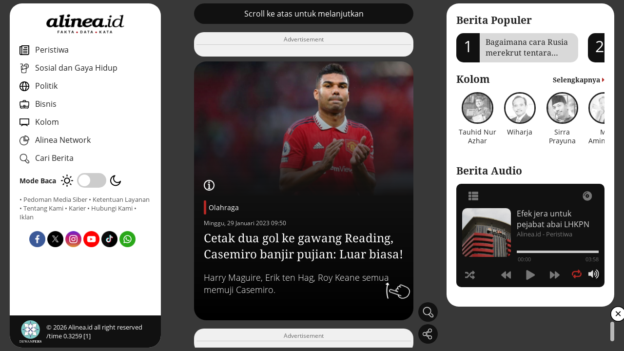

--- FILE ---
content_type: text/html; charset=UTF-8
request_url: https://www.alinea.id/olahraga/cetak-dua-gol-ke-gawang-reading-casemiro-banjir-pujian-luar-biasa-b2hK29KaN
body_size: 75322
content:
<!DOCTYPE html>
<html lang="id">

<head>
  <meta charset="UTF-8">
  <meta name="viewport" content="width=device-width, initial-scale=1.0">
  <meta http-equiv="Content-Type" content="text/html; charset=utf-8" />
  <title>Cetak dua gol ke gawang Reading, Casemiro banjir pujian: Luar biasa!</title>
  <meta name="author" content="Alinea" />
  <meta name="description" content="Harry Maguire, Erik ten Hag, Roy Keane semua memuji Casemiro. " />
  <meta name="keywords" content="Fakta, Data, Kata, Alinea" />
  <meta name="robots" content="index,follow"/>
  <meta name="googlebot" content="index,follow"/>
  <meta name="googlebot-news" content="index,follow" />
  <meta name="google-site-verification" content="A8U6Au2Sw8AJbKpWwZt8ltEdtGQnnobcdjsEQmttmts" />
  <meta name="format-detection" content="telephone=no" />
  <meta name="thumbnail" content="https://www.alinea.id/assets/img/share.png" />
  <link rel="icon" href="https://www.alinea.id/assets/img/favicon.ico" type="image/x-icon">

  <link rel="shortcut icon" href="https://www.alinea.id/assets/img/favicon.ico" type="image/x-icon">
  <meta property="og:image" content="https://www.alinea.id/assets/img/favicon.ico">
  <link rel="apple-touch-icon" sizes="180x180" href="https://www.alinea.id/assets/img/favicon.ico">


  <!-- CANONICAL -->
  <link rel="canonical" href="https://www.alinea.id/olahraga/cetak-dua-gol-ke-gawang-reading-casemiro-banjir-pujian-luar-biasa-b2hK29KaN" />
  <!-- RSS & FEED -->
  <link rel="alternate" title="Berita Alinea.id Rss Feed" href="https://www.alinea.id/rss" type="application/rss+xml" />
    <!-- AMP -->
    <link rel="amphtml" href="https://www.alinea.id/amp/olahraga/cetak-dua-gol-ke-gawang-reading-casemiro-banjir-pujian-luar-biasa-b2hK29KaN" />
  
  <!-- FACEBOOK -->
  <meta property="fb:pages" content="1624817954226397" />
  <meta property="fb:app_id" content="1487263541341671" />
  <meta property="og:type" content="article" />
  <meta property="og:url" content="https://www.alinea.id/olahraga/cetak-dua-gol-ke-gawang-reading-casemiro-banjir-pujian-luar-biasa-b2hK29KaN" />
  <meta property="og:title" content="Cetak dua gol ke gawang Reading, Casemiro banjir pujian: Luar biasa!" />
  <meta property="og:image" content="https://static.alinea.id/2023/01/29/167493/cetak-dua-gol-ke-gawang-reading-casemiro-banjir-pujian-luar-biasa-qI61QhlmZ7.jpg" />
  <meta property="og:site_name" content="https://www.alinea.id" />
  <meta property="og:description" content="Harry Maguire, Erik ten Hag, Roy Keane semua memuji Casemiro. " />
  <meta property="article:author" content="https://www.facebook.com/alineadotid" />
  <meta property="article:publisher" content="https://www.facebook.com/alineadotid" />
  <meta property="og:image:width" content="600">
  <meta property="og:image:height" content="315">
  <!-- TWITTER-->
  <meta name="twitter:card" content="summary_large_image" />
  <meta name="twitter:site" content="@alineaid" />
  <meta name="twitter:creator" content="@alineaid">
  <meta name="twitter:title" content="Cetak dua gol ke gawang Reading, Casemiro banjir pujian: Luar biasa!" />
  <meta name="twitter:description" content="Harry Maguire, Erik ten Hag, Roy Keane semua memuji Casemiro. " />
  <meta name="twitter:image:src" content="https://static.alinea.id/2023/01/29/167493/cetak-dua-gol-ke-gawang-reading-casemiro-banjir-pujian-luar-biasa-qI61QhlmZ7.jpg" />
  <link rel="stylesheet" href="https://www.alinea.id/assets/plugin/swiperjs/swiper-bundle.min.css" /> 
  <!-- Right Player  -->
  <link rel="stylesheet" href="https://www.alinea.id/assets/audio-player/css/perfect-scrollbar.css" media="all">
  <link rel="stylesheet" href="https://www.alinea.id/assets/audio-player/css/_global.css" media="all">
  <link rel="stylesheet" href="https://www.alinea.id/assets/audio-player/css/art-narrow.css" media="all">
  <link rel="stylesheet" href="https://www.alinea.id/assets/css/app.css?v=001-a" />

  <script type="application/ld+json">
  {
      "@context": "https://schema.org",
      "@type": "Organization", 
      "name": "Alinea ID",
      "alternateName": "alinea",
      "description": "Fakta, Data, Kata",
      "url": "https://www.alinea.id",
      "image": {
          "@type": "ImageObject",
          "url": "https://www.alinea.id/assets/img/share.png",
          "width": 600,
          "height": 315
        },
      "logo": {
              "@type": "ImageObject",
              "url": "https://www.alinea.id/assets/img/logo.png",
              "width": 394,
              "height": 106
      },
      "address": {
          "@type": "PostalAddress",
          "addressLocality": "Jakarta, Indonesia",
          "streetAddress": "Gedung Office Citadel Unit G Jl. Dewi Sartika No.3, RT.11/RW.7, Cililitan Kec. Kramat Jati, Kota Jakarta Timur 13640 Indonesia"
      },
      "email": "hi@alinea.id",
      "telephone": "+6221 7193701",
      "sameAs": [
          "https://www.facebook.com/AlineadotID",
          "https://twitter.com/AlineadotID",
          "https://instagram.com/AlineadotID",
          "https://www.youtube.com/channel/UCaF55vCkmll2wOOv6Q62BGg"
      ]
  }
  </script>
  <script type="application/ld+json">  
  {
      "@context":"http://schema.org",
      "@type":"WebSite",
      "url":"https://www.alinea.id",
      "potentialAction":{
          "@type":"SearchAction",
          "target":"https://www.alinea.id/search?q={search_term_string}",
          "query-input":"required name=search_term_string"
      }
  }
  </script>

  <!-- Google Tag Manager -->
  <script>(function(w,d,s,l,i){w[l]=w[l]||[];w[l].push({'gtm.start':
  new Date().getTime(),event:'gtm.js'});var f=d.getElementsByTagName(s)[0],
  j=d.createElement(s),dl=l!='dataLayer'?'&l='+l:'';j.async=true;j.src=
  'https://www.googletagmanager.com/gtm.js?id='+i+dl;f.parentNode.insertBefore(j,f);
  })(window,document,'script','dataLayer','GTM-TJJZVRK');</script>
  <!-- End Google Tag Manager -->

  <!-- NOTIF -->
  <link rel="manifest" href="https://www.alinea.id/manifest.json" />   
  <script src="https://cdn.onesignal.com/sdks/OneSignalSDK.js" async></script>
  <script>
      var OneSignal = window.OneSignal || [];
      OneSignal.push(["init", {
      appId: "eb61d41a-1672-43d9-a352-a4daec55a271", 
      autoRegister: false,
      notifyButton: {
      enable: false 
      },
      promptOptions: {
      actionMessage: "Dapatkan Info terbaru dengan aktifkan notifikasi Alinea.id",
      acceptButtonText: "Ya",
      cancelButtonText: "Lain Kali"
      },
      welcomeNotification: {
      "title": "Alinea.id",
      "message": "Terima kasih sudah mengaktifkan notifikasi",
      }
      }]);
          OneSignal.push(function() {
          OneSignal.showHttpPrompt();
      });
  </script>
  <script async src='https://propsid.b-cdn.net/gpt/alinea.js' ></script>

</head>


<body class="">
  
<!-- Google Tag Manager (noscript) -->
<noscript><iframe src="https://www.googletagmanager.com/ns.html?id=GTM-TJJZVRK" height="0" width="0" style="display:none;visibility:hidden"></iframe></noscript>
<!-- End Google Tag Manager (noscript) -->

<div class="webcontainer">
    
    <section class="sideleft">
    <div class="sidewrap">
    <div class="navclose">
      <img src="https://www.alinea.id/assets/img/icon-close-white.png" alt="close icon">
    </div>
      <div class="navmenu">
        <div class="logo"><a href="https://www.alinea.id"><img src="https://www.alinea.id/assets/img/logo.png" alt="logo"></a></div>
        <div class="navmenu__body">
          <nav class="nav">
            <ul>
              
              <li>
                <a href="https://www.alinea.id/peristiwa"><img src="https://www.alinea.id/assets/img/icon-nav-peristiwa.png" alt="kanal peristiwa" class="navicon"> <span>Peristiwa</span></a>          
              </li>

              <li>
                <a href="https://www.alinea.id/gaya-hidup"><img src="https://www.alinea.id/assets/img/icon-nav-sosial.png" alt="kanal sosial gaya hidup" class="navicon"> <span>Sosial dan Gaya Hidup</span></a>          
              </li>

              <li>
                <a href="https://www.alinea.id/politik"><img src="https://www.alinea.id/assets/img/icon-nav-politik.png" alt="kanal politik" class="navicon"> <span>Politik</span></a>          
              </li>

              <li>
                <a href="https://www.alinea.id/bisnis"><img src="https://www.alinea.id/assets/img/icon-nav--ekonomi.png" alt="kanal bisnis" class="navicon"> <span>Bisnis </span></a>          
              </li>

              <li>
                <a href="https://www.alinea.id/kolom"><img src="https://www.alinea.id/assets/img/icon-nav-kolom.png" alt="kanal kolom" class="navicon"> <span>Kolom</span></a>          
              </li>

              <li class="networks-link">
                <a><img src="https://www.alinea.id/assets/img/icon-nav-network.png" alt="jejaring alinea" class="navicon"> <span>Alinea Network</span></a>          
                <div class="networks">
                  <ul>
                    <li><a href="https://tek.id" target="_blank"><img src="https://www.alinea.id/assets/img/network-tek.id.png" alt="tek.id"></a></li>
                    <li><a href="https://jurnaljabar.id" target="_blank"><img src="https://www.alinea.id/assets/img/network-jurnal-jabar.png" alt="jurnaljabar.id"></a></li>
                    <li><a href="https://jatimpos.id" target="_blank"><img src="https://www.alinea.id/assets/img/network-jatimpos.png" alt="jatimpos.id"></a></li>
                    <li><a href="https://posjateng.id" target="_blank"><img src="https://www.alinea.id/assets/img/network-posjateng.png" alt="posjateng.id"></a></li>
                  </ul>
                </div>
              </li>

              <li class="js-cari">
                <a><img src="https://www.alinea.id/assets/img/icon-cari.png" alt="icon pencarian" class="navicon"> <span>Cari Berita</span></a>          
              </li>


            </ul>


          </nav>

          <div class="mode">
            <span>Mode Baca</span>
            <div class="mode__switch">
              <!-- day  -->
              <span class="mode__day"><img src="https://www.alinea.id/assets/img/mode-day.png" alt="mode"></span> 
              <!-- switch  -->
              <div class="checkbox-switch">
                <input type="checkbox" id="switch">
                <label for="switch"></label>
              </div>
              <!-- night  -->
              <span class="mode__night"><img src="https://www.alinea.id/assets/img/mode-night.png" alt="mode"></span>            
              
            </div>
          </div>

          <div class="footlink">
            <a href="https://www.alinea.id/mediasiber">• Pedoman Media Siber</a>
            <a href="https://www.alinea.id/ketentuanlayanan">• Ketentuan Layanan</a>
            <a href="https://www.alinea.id/about">• Tentang Kami</a>
            <a href="https://www.alinea.id/karir">• Karier</a>
            <a href="https://www.alinea.id/contact">• Hubungi Kami</a>
            <a href="https://ads.alinea.id">• Iklan</a>
          </div>
          
          <div class="sosmedlist">
            <ul>
              <li><a href="https://www.facebook.com/alineadotid" target="_blank"><img src="https://www.alinea.id/assets/img/icon-sosmed-fb.png" alt="fb"><span style="display:none">Facebook</span></a></li>
              <li><a href="https://x.com/alineadotid" target="_blank"><img src="https://www.alinea.id/assets/img/icon-sosmed-x.png" alt="fb"><span style="display:none">X</span></a></li>
              <li><a href="https://www.instagram.com/alineadotid/" target="_blank"><img src="https://www.alinea.id/assets/img/icon-sosmed-ig.png" alt="fb"><span style="display:none">Instagram</span></a></li>
              <li><a href="https://www.youtube.com/@alineaid" target="_blank"><img src="https://www.alinea.id/assets/img/icon-sosmed-yt.png" alt="fb"><span style="display:none">Youtube</span></a></li>
              <li><a href="https://www.tiktok.com/@alineadotid?lang=id-ID" target="_blank"><img src="https://www.alinea.id/assets/img/icon-sosmed-tt.png" alt="fb"><span style="display:none">Tiktok</span></a></li>
              <li><a href="https://whatsapp.com/channel/0029VaiIX5hEquiN0Y45m23p" target="_blank"><img src="https://www.alinea.id/assets/img/icon-sosmed-wa.png" alt="fb"><span style="display:none">WA Channel</span></a></li>
            </ul>
          </div>

        </div>
      
      
        <footer>
          <div class="logodewan"><img src="https://www.alinea.id/assets/img/logo-dewanpers.png" alt="dewan pers"></div>
                    <div class="copyright">&copy; <span id="tahunini"></span> Alinea.id all right reserved /time 0.3259 [1]</div>
        </footer>

      </div>
    </div>
  </section>

<div class="caripop">
  <form action="https://www.alinea.id/search" method="get">
  <div class="caripop__overlay"></div>
  <div class="caripop__content">
    <div class="cariform">
      <div class="cariform__input"><input type="text" placeholder="Cari Berita / Artikel" name="q"></div>
      <div class="cariform__button"><button type="submit"><img src="https://www.alinea.id/assets/img/icon-cari.png" alt="img"></button></div>
      <div class="cariform__close"><img src="https://www.alinea.id/assets/img/icon-close-white.png" alt="close icon"></div>
    </div>
  </div>
  </form>
</div>
    
    <main class="maincontent longcontent">
    <div id="hap-wrapper"></div>
    <div class="maincontent__inner">
        <!-- ==== Card config ==== -->
        <div class="static">
            <div class="static__inner">

                <!-- Scroll Untuk Lanjut Label-->
                <div class="swiper-slide section-autoheight">
                    <div class="xswiper xswiper-fullwidth">
                    <div class="xswiper__content">
                        <div class="btn-black">Scroll ke atas untuk melanjutkan</div> 
                    </div>
                    </div>
                </div>

                <div class="swiper-slide section-ads " id="adsdetail1" style="border-radius:20px;">
                    <div class="xswiper__content">
                        <div class="xswiper--bg">
                            <div class="ads-v2">
                            <!-- image ads here  -->
                            </div>
                        </div>
                    </div>
                </div>


        
                                    
                    
                                            <div class="xswiper xswiper--detail ">
    <div class="xswiper__content">
        <a class="xswiper__pic">
                    <div class="xswiper__picwrap">
                <img src="https://www.alinea.id/assets/img/template/card/card2.png" srcset="https://static.alinea.id//2023/01/29/167493/cetak-dua-gol-ke-gawang-reading-casemiro-banjir-pujian-luar-biasa-LPw5TZthsa.jpg" loading="lazy" alt="Casemiro. Foto: Ist" />
            </div>
        </a>
        <div class="xswiper__text">
            
            <div class="detailcaption">
                <div class="detailcaption__icon"><img src="https://www.alinea.id/assets/img/icon-caption.png" alt="icon caption"></div>
                <div class="detailcaption__text">
                <span>Casemiro. Foto: Ist</span>
                </div>
            </div> 
            
            <div class="ornamen">
                <div class="orn1"></div>
                <div class="orn2"></div>
                <div class="orn3"></div>
                <div class="orn4"></div>
                <div class="orn5"></div>
            </div>

            <div class="kategori">
                <a href="https://www.alinea.id/olahraga">Olahraga</a> 
                <div class="frontdate">Minggu, 29 Januari 2023 09:50</div>
            </div>
            <a class="xswiper__info">
                <h1 class="xswiper__title">Cetak dua gol ke gawang Reading, Casemiro banjir pujian: Luar biasa!</h1>
            </a>
            <div class="xswiper__summary">
                Harry Maguire, Erik ten Hag, Roy Keane semua memuji Casemiro. 
            </div>
        </div>
        <div class="floaticon floaticon--swipevz floaticon--detail">
            <img src="https://www.alinea.id/assets/img/icon-swipe-up.png" alt="swipe">
        </div>
        <div class="xswiper__icon">
       
        </div>
    </div>
</div>                    
                    <div class="swiper-slide section-ads" id="adsdetail2" style="border-radius:20px;">
                        <div class="xswiper__content">
                            <div class="xswiper--bg">
                                <div class="ads-v2">
                                <!-- image ads here  -->
                                </div>
                            </div>
                        </div>
                    </div>

                    
                    <div class="static__slide xswiper--bg ">
                        <p>Casemiro mencetak dua gol untuk Manchester United dalam kemenangan 3-1 mereka atas Reading di Piala FA. Kontribusi gelandang bertahan Brasil itu pun mendapat pujian dari Harry Maguire.</p>

<p>Kapten Manchester United Harry Maguire itu memuji rekan setimnya Casemiro setelah gelandang itu mencetak dua gol dalam kemenangan 3-1 atas Reading di putaran keempat Piala FA pada Sabtu.</p>

<p>Setelah babak pertama tanpa gol di Old Trafford, Casemiro mencetak dua gol dalam waktu tiga menit setelah turun minum untuk membuat tim asuhan Erik ten Hag memegang kendali.</p>

<p>Gelandang Brasil lainnya, Fred, menambahkan gol ketiga tidak lama setelah itu dan Amadou Mbengue meraih apa yang ternyata hanya menjadi hiburan bagi Reading.&quot;</p>

<p>&quot;Dia adalah pemain yang fenomenal, dia telah menjalani sepanjang karirnya. Anda tidak bisa memenangkan apa yang dia menangkan tanpa menjadi pemain top.&quot;</p>

<p>&quot;Dia meningkatkan tim, dia meningkatkan moral, dia meningkatkan kinerja dan senang memilikinya.&quot;</p>

<p>Casemiro bergabung dengan United dari Real Madrid pada 2022, di mana dia memenangkan lima gelar Liga Champions, pada bulan Agustus dan dengan cepat menjadi favorit penggemar di Old Trafford.</p>

<p>Pelatih Manchester United Erik ten Hag juga mengakui Casemiro telah membuat dampak yang lebih besar untuk Manchester United dari yang dia harapkan, terutama di lini serang, setelah pemain Brasil itu mencetak dua gol itu.</p>

<p>&quot;Ya. Kami tahu dia pemain hebat dan lini tengah di Real Madrid, dengan Kroos dan Modric, itu hebat. Dia mampu melakukan itu [mencetak gol]. Kami melihatnya sebagai bagian dari serangan dan dia menikmatinya juga, kapan dia bisa masuk. Yang saya suka adalah sepak bola dinamis dengan variasi, dengan banyak pergantian posisi jadi kami harus membuat lawan berpikir agar kami bisa memanfaatkannya. Casemiro luar biasa. Di depan lini belakang , selalu mengambil posisi yang baik, keluar masuk posisi. Dan dia bisa menangani bola, dia bisa memberikan umpan yang tepat. Jadi, dia bisa mempercepat permainan dan jika perlu, dia bisa mencetak gol,&quot; katanya.</p>

<p>Legenda MU yang kini menjadi pundit sepak bola, Roy Keane ikut memuji Casemiro.&nbsp;</p>

<p>Roy Keane menggambarkan Casemiro sebagai &quot;rekrutan besar&quot; untuk Manchester United .</p>

<p>Gelandang itu diskors karena kekalahan United di Arsenal di Liga Premier Minggu lalu, tetapi kembali tampil dengan gaya dengan gol kedua dan ketiganya untuk klub dan penampilan serba bisa yang luar biasa.</p>

<p>Ketika dia digantikan dengan 17 menit tersisa, dia menerima tepuk tangan meriah dari pendukung United. Keane mengatakan pemain berusia 30 tahun itu memiliki &quot;kepribadian&quot; dan &quot;kehadiran&quot; yang dibutuhkan untuk menjadi pemimpin bagi The Reds di lini tengah.</p>

<p>&quot;Dia adalah rekrutan besar,&quot; kata Keane kepada ITV. Selama beberapa tahun terakhir untuk Man Utd, terutama di lini tengah, mereka kekurangan pemain berkualitas dengan kepribadian yang besar, seorang pria dengan sedikit kehadiran.</p>

<p>&quot;Dia pemain berkualitas tinggi. Kami melihatnya minggu demi minggu. Dia memengaruhi permainan.&quot;</p>


                        <div class="adsdetail3" id="adsdetail3">
                            <!-- ads here  -->
                        </div>

                    </div>

                    

                    <div class="static__slide">
                        <div class="artikelend">
    <div class="artikelend__body">
        <div class="written__reporter">
                <div class="reporter">
            <div class="reporter__left">
            <div class="reporter__pic">
                <img src="https://static.alinea.id/author/fitra-iskandar-5y6LHWDLry.jpg" alt="img">
            </div>
            <div class="reporter__text">
                <div class="reporter__nama">Fitra Iskandar</div>
                                                      <div class="reporter__position">Reporter</div>
                                              </div>
            </div>
            <div class="reporter__right">
            <a class="reporter__more" href="https://www.alinea.id/me/fitra-iskandar">Artikel lainnya</a>
            </div>
        </div>
            
         
        </div>
        <div class="written__editor">
        <div class="reporter">
            <div class="reporter__left">
            <div class="reporter__pic">
                <img src="https://static.alinea.id/author/fitra-iskandar-5y6LHWDLry.jpg" alt="img">
            </div>
            <div class="reporter__text">
                <div class="reporter__nama">Fitra Iskandar</div>
                                  <div class="reporter__position">Editor</div>
                            </div>
            </div>
            <div class="reporter__right">
            <a class="reporter__more" href="https://www.alinea.id/me/fitra-iskandar">Artikel lainya</a>
            </div>
        </div>
        </div>
    </div>
</div>                    </div>

                    <div class="swiper-slide section-ads" id="adsdetail4" style="border-radius:20px;">
                        <div class="xswiper__content">
                            <div class="xswiper--bg">
                                <div class="ads-v2">
                                <!-- image ads here  -->
                                </div>
                            </div>
                        </div>
                    </div>

                    <div class="static__slide">
                        <div class="tag">
    <h2 class="section-title">Tag Terkait</h2>
    <div class="tag__row">
                    <a href="https://www.alinea.id/tag/liga-inggris" class="tag__col">
            <h3>#Liga Inggris</h3>
            </a>
                    <a href="https://www.alinea.id/tag/manchester-united" class="tag__col">
            <h3>#Manchester United</h3>
            </a>
                    <a href="https://www.alinea.id/tag/piala-fa" class="tag__col">
            <h3>#Piala FA</h3>
            </a>
                    <a href="https://www.alinea.id/tag/casemiro" class="tag__col">
            <h3>#Casemiro </h3>
            </a>
            </div>
</div>                    </div>



                    <div class="static__slide bg-yellow">
                        <div class="followsosmed">
  <div class="followsosmed__desc">
    <p><strong>Untuk informasi menarik lainnya,</strong><br/> <i>follow</i> akun media sosial Alinea.id</p>
  </div>

  <div class="sosmedlist">
    <ul>
      <li><a href="https://www.facebook.com/alineadotid" target="_blank"><img src="https://www.alinea.id/assets/img/icon-sosmed-fb.png" alt="fb"><span style="display:none">Facebook</span></a></li>
      <li><a href="https://x.com/alineadotid" target="_blank"><img src="https://www.alinea.id/assets/img/icon-sosmed-x.png" alt="fb"><span style="display:none">X</span></a></li>
      <li><a href="https://www.instagram.com/alineadotid/" target="_blank"><img src="https://www.alinea.id/assets/img/icon-sosmed-ig.png" alt="fb"><span style="display:none">Instagram</span></a></li>
      <li><a href="https://www.youtube.com/@alineaid" target="_blank"><img src="https://www.alinea.id/assets/img/icon-sosmed-yt.png" alt="fb"><span style="display:none">Youtube</span></a></li>
      <li><a href="https://www.tiktok.com/@alineadotid?lang=id-ID" target="_blank"><img src="https://www.alinea.id/assets/img/icon-sosmed-tt.png" alt="fb"><span style="display:none">Tiktok</span></a></li>
      <li><a href="https://whatsapp.com/channel/0029VaiIX5hEquiN0Y45m23p" target="_blank"><img src="https://www.alinea.id/assets/img/icon-sosmed-wa.png" alt="fb"><span style="display:none">WA Channel</span></a></li>
    </ul>
  </div>

  
</div>                    </div>


                    <div class="swiper-slide section-ads" id="adsdetail5" style="border-radius:20px;">
                        <div class="xswiper__content">
                            <div class="xswiper--bg">
                                <div class="ads-v2">
                                <!-- image ads here  -->
                                </div>
                            </div>
                        </div>
                    </div>
                    

                                        <div class="static__slide">
                        <div class="terkait">
  <h2 class="section-title">Berita Terkait</h2>
  <div class="terkait__row">
                <div class="box1">
        <div class="box1__img">
          <a href="https://www.alinea.id/peristiwa/bintang-liverpool-diogo-jota-meninggal-dunia-b2nqK9RNH">
            <img src="https://static.alinea.id//2025/07/03/digo-jota-46fBu.jpg" alt="img">
          </a>
        </div>
        <div class="box1__title">
          <div class="frontdate">
            <a class="colormain" href="https://www.alinea.id/peristiwa">Peristiwa</a> - 
            Kamis, 03 Juli 2025 17:15
          </div>
          <a href="https://www.alinea.id/peristiwa/bintang-liverpool-diogo-jota-meninggal-dunia-b2nqK9RNH">
            <h3>Di balik tragedi Diogo Jota: Cinta, karier gemilang, dan kepergian mendadak</h3>
          </a>
        </div>
      </div>
                      <div class="box1">
        <div class="box1__img">
          <a href="https://www.alinea.id/gaya-hidup/amorim-siap-pergi-dari-manchester-united-b2nnM9RAB">
            <img src="https://static.alinea.id//2025/05/22/ruben-amorim-ftm3i.jpg" alt="img">
          </a>
        </div>
        <div class="box1__title">
          <div class="frontdate">
            <a class="colormain" href="https://www.alinea.id/gaya-hidup">Sosial dan Gaya Hidup</a> - 
            Kamis, 22 Mei 2025 10:13
          </div>
          <a href="https://www.alinea.id/gaya-hidup/amorim-siap-pergi-dari-manchester-united-b2nnM9RAB">
            <h3>Kalah dari Spurs di final Liga Europa, Amorim siap pergi dari MU</h3>
          </a>
        </div>
      </div>
                      <div class="box1">
        <div class="box1__img">
          <a href="https://www.alinea.id/gaya-hidup/guardiola-ancam-hengkang-dari-manchester-city-b2nnL9RA1">
            <img src="https://static.alinea.id//2023/11/25/186891/sikap-guardiola-di-tengah-kemungkinan-city-terdegradasi-dipertanyakan-VAAxXuZr79.jpg" alt="img">
          </a>
        </div>
        <div class="box1__title">
          <div class="frontdate">
            <a class="colormain" href="https://www.alinea.id/gaya-hidup">Sosial dan Gaya Hidup</a> - 
            Rabu, 21 Mei 2025 18:52
          </div>
          <a href="https://www.alinea.id/gaya-hidup/guardiola-ancam-hengkang-dari-manchester-city-b2nnL9RA1">
            <h3>Guardiola ancam hengkang jika Manchester City tak kurangi jumlah pemain</h3>
          </a>
        </div>
      </div>
                      <div class="box1">
        <div class="box1__img">
          <a href="https://www.alinea.id/peristiwa/vardy-cetak-gol-ke-200-di-laga-terakhirnya-b2nnJ9R8C">
            <img src="https://static.alinea.id//2025/05/19/jamie-vardy-H2qzb.jpg" alt="img">
          </a>
        </div>
        <div class="box1__title">
          <div class="frontdate">
            <a class="colormain" href="https://www.alinea.id/peristiwa">Peristiwa</a> - 
            Senin, 19 Mei 2025 09:23
          </div>
          <a href="https://www.alinea.id/peristiwa/vardy-cetak-gol-ke-200-di-laga-terakhirnya-b2nnJ9R8C">
            <h3>Perpisahan indah dengan Leicester City, Vardy cetak gol ke-200 di laga terakhirnya</h3>
          </a>
        </div>
      </div>
            </div>
</div>                    </div>
                    
                     
                
            </div>
            <!-- Add Pagination -->
                        <div class="sharethis">
                <div class="sharethis__inner">
                    <div class="sharethis__overlay"></div>
                    <div class="sharethis__wrap">
                        <div class="sharethis__top">Bagikan : </div>
                        <div class="sharethis__close">&times;</div>
                        <div class="sharethis__bottom">
                            <div class="sosmedlist">
                                <ul>
                                                                    <li class="share_fb" data-id="167493" data-url="https://www.alinea.id/olahraga/cetak-dua-gol-ke-gawang-reading-casemiro-banjir-pujian-luar-biasa-b2hK29KaN" data-title="Cetak dua gol ke gawang Reading, Casemiro banjir pujian: Luar biasa!" ><img src="https://www.alinea.id/assets/img/icon-sosmed-fb.png" alt="fb"><span style="display:none">Facebook</span></li>
                                    <li class="share_xx" data-id="167493" data-url="https://www.alinea.id/olahraga/cetak-dua-gol-ke-gawang-reading-casemiro-banjir-pujian-luar-biasa-b2hK29KaN" data-title="Cetak dua gol ke gawang Reading, Casemiro banjir pujian: Luar biasa!" ><img src="https://www.alinea.id/assets/img/icon-sosmed-x.png" alt="fb"><span style="display:none">X</span></li>
                                    <li class="share_ln" data-id="167493" data-url="https://www.alinea.id/olahraga/cetak-dua-gol-ke-gawang-reading-casemiro-banjir-pujian-luar-biasa-b2hK29KaN" data-title="Cetak dua gol ke gawang Reading, Casemiro banjir pujian: Luar biasa!" ><img src="https://www.alinea.id/assets/img/icon-sosmed-linkedin.png" alt="fb"><span style="display:none">Linkedin</span></li>
                                    <li class="share_wa" data-id="167493" data-url="https://www.alinea.id/olahraga/cetak-dua-gol-ke-gawang-reading-casemiro-banjir-pujian-luar-biasa-b2hK29KaN" data-title="Cetak dua gol ke gawang Reading, Casemiro banjir pujian: Luar biasa!" ><img src="https://www.alinea.id/assets/img/icon-sosmed-wa.png" alt="fb"><span style="display:none">WA</span></li> 
                                    <li class="copylink" data-id="167493" data-url="https://www.alinea.id/olahraga/cetak-dua-gol-ke-gawang-reading-casemiro-banjir-pujian-luar-biasa-b2hK29KaN" data-title="Cetak dua gol ke gawang Reading, Casemiro banjir pujian: Luar biasa!"><a><img src="https://www.alinea.id/assets/img/icon-sosmed-copylink.png" alt="copylink"><span style="display:none">Copy Link</span></a></li>
                                </ul>
                            </div>
                        </div>
                    </div>
                </div>
            </div>
        </div>

        <!-- Add Navigation Arrows -->
        
        <!-- Floating Button  -->
        <div class="floatmenu">
                        <div class="carifloating">
                <div class="xsicon js-cari floatmenu__box">
                    <div class="xsicon__img"><img src="https://www.alinea.id/assets/img/icon-cari.png" alt="cari"></div>
                </div>
            </div>
            <div class="sharefloating">
                <div class="xsicon js-sharethis floatmenu__box">
                    <div class="xsicon__img"><img src="https://www.alinea.id/assets/img/icon-bagikan.png" alt="bagikan"></div>
                </div>
            </div>
        </div>

        <div class="js-popup">
            <div class="popup-content">
                <span class="close-btn">&times;</span>
                <div class="xoverflow-html"><!-- clicked xoverflow html goes here --></div>
            </div>
        </div>

    </div>


    <div class="mobilemenu">
        <div class="mobilemenu__wrap">
            <nav class="mobilemenu__nav">
            <ul>
                <li><div class="menuicon menuicon-burger"><img src="https://www.alinea.id/assets/img/icon-menu.png" alt="home"></div></li>
                <li><div class="menuicon menuicon-home"><a href="https://www.alinea.id"><img src="https://www.alinea.id/assets/img/icon-home.png" alt="home"></a></div></li>
                <li><div class="menuicon menuicon-audio"><img src="https://www.alinea.id/assets/img/icon-podcast.png" alt="home"></div></li>
            </ul>
            </nav>
        </div>
    </div>

  </main>

    
    <aside class="sideright">
    <div class="sidewrap">
    <div class="navclose">
      <img src="https://www.alinea.id/assets/img/icon-close-white.png" alt="close icon">
    </div>
          <div class="section-popular sr-section">
        <h2 class="headline__title c-black">Berita Populer</h2>
        <div class="section-popular__slider">
          <div class="popular-swiper swiper-container">
            <div class="swiper-wrapper">
                          <div class="swiper-slide">
                <a href="https://www.alinea.id/peristiwa/bagaimana-cara-rusia-merekrut-tentara-bayaran-b2nrf9RTJ" class="popslider">
                  <div class="popslider__number">1</div>
                  <h3 class="popslider__title">
                    <div class="max2line">Bagaimana cara Rusia merekrut tentara bayaran?</div>
                  </h3>
                </a>
              </div>
                          <div class="swiper-slide">
                <a href="https://www.alinea.id/gaya-hidup/aku-baca-broken-strings-karena-viral-dan-aku-tidak-siap-b2pOe9Sh2" class="popslider">
                  <div class="popslider__number">2</div>
                  <h3 class="popslider__title">
                    <div class="max2line">Aku baca Broken Strings karena viral, dan aku tidak siap</div>
                  </h3>
                </a>
              </div>
                          <div class="swiper-slide">
                <a href="https://www.alinea.id/peristiwa/krisis-ekonomi-indonesia-bisa-terjadi-pada-2026-dan-2027-b2nzx9SgO" class="popslider">
                  <div class="popslider__number">3</div>
                  <h3 class="popslider__title">
                    <div class="max2line">Krisis ekonomi Indonesia bisa terjadi pada 2026 dan 2027</div>
                  </h3>
                </a>
              </div>
                          <div class="swiper-slide">
                <a href="https://www.alinea.id/bisnis/berkuasa-satu-dekade-kelebihan-dan-kekurangan-jokowi-b2kCS9QwX" class="popslider">
                  <div class="popslider__number">4</div>
                  <h3 class="popslider__title">
                    <div class="max2line">Berkuasa satu dekade, kelebihan dan kekurangan Jokowi</div>
                  </h3>
                </a>
              </div>
                          <div class="swiper-slide">
                <a href="https://www.alinea.id/peristiwa/apa-yang-terjadi-jika-ijazah-jokowi-terbukti-palsu-b2nme9RzH" class="popslider">
                  <div class="popslider__number">5</div>
                  <h3 class="popslider__title">
                    <div class="max2line">Apa yang terjadi jika ijazah Jokowi terbukti palsu?</div>
                  </h3>
                </a>
              </div>
                        </div>
          </div>
        </div>
      </div>
    
          <div class="section-kolom sr-section">
        <h2 class="headline__title c-black">
          <span>Kolom</span>
          <a class="morefloatright" href="https://www.alinea.id/kolom"> <span>Selengkapnya</span> <i class="fas fa-caret-right"></i></a>
        </h2>
        <div class="section-kolom__slider">
          <div class="kolom-swiper swiper-container">
            <div class="swiper-wrapper">
                                    <div class="swiper-slide">
                        <a href="https://www.alinea.id/me/tauhid-nur-azhar" class="kolomslider">
                        <div class="kolomslider__pic"><img src="https://static.alinea.id//author/tauhid-nur-azhar-KvY78rlgap.jpg" alt="Tauhid Nur Azhar"></div>
                        <div class="kolomslider__name">Tauhid Nur Azhar</div>
                        </a>
                    </div>

                                    <div class="swiper-slide">
                        <a href="https://www.alinea.id/me/wiharja" class="kolomslider">
                        <div class="kolomslider__pic"><img src="https://static.alinea.id//author/wiharja-63OrLZ5EHh.jpg" alt="Wiharja"></div>
                        <div class="kolomslider__name">Wiharja</div>
                        </a>
                    </div>

                                    <div class="swiper-slide">
                        <a href="https://www.alinea.id/me/sirra-prayuna" class="kolomslider">
                        <div class="kolomslider__pic"><img src="https://static.alinea.id//author/sirra-prayuna-nSukFlU3cM.jpg" alt="Sirra Prayuna"></div>
                        <div class="kolomslider__name">Sirra Prayuna</div>
                        </a>
                    </div>

                                    <div class="swiper-slide">
                        <a href="https://www.alinea.id/me/m-aminudin" class="kolomslider">
                        <div class="kolomslider__pic"><img src="https://static.alinea.id//author/m-aminudin-Ia8UbDZDTg.jpg" alt="M. Aminudin"></div>
                        <div class="kolomslider__name">M. Aminudin</div>
                        </a>
                    </div>

                                    <div class="swiper-slide">
                        <a href="https://www.alinea.id/me/suyatno" class="kolomslider">
                        <div class="kolomslider__pic"><img src="https://static.alinea.id//author/suyatno-hpV7uUBqWZ.jpg" alt="Suyatno"></div>
                        <div class="kolomslider__name">Suyatno</div>
                        </a>
                    </div>

                                    <div class="swiper-slide">
                        <a href="https://www.alinea.id/me/fx-iwan" class="kolomslider">
                        <div class="kolomslider__pic"><img src="https://static.alinea.id//author/fx-iwan-XJezDE1XbL.jpg" alt="FX Iwan "></div>
                        <div class="kolomslider__name">FX Iwan </div>
                        </a>
                    </div>

                                    <div class="swiper-slide">
                        <a href="https://www.alinea.id/me/ismail-rumadan" class="kolomslider">
                        <div class="kolomslider__pic"><img src="https://static.alinea.id//author/ismail-rumadan-hz8V07HaBR.jpg" alt="Ismail Rumadan"></div>
                        <div class="kolomslider__name">Ismail Rumadan</div>
                        </a>
                    </div>

                                    <div class="swiper-slide">
                        <a href="https://www.alinea.id/me/kusfiardi" class="kolomslider">
                        <div class="kolomslider__pic"><img src="https://static.alinea.id//author/kusfiardi-UaZhzNKTl0.jpg" alt="Kusfiardi "></div>
                        <div class="kolomslider__name">Kusfiardi </div>
                        </a>
                    </div>

                                    <div class="swiper-slide">
                        <a href="https://www.alinea.id/me/arist-merdeka-sirait" class="kolomslider">
                        <div class="kolomslider__pic"><img src="https://static.alinea.id//author/arist-merdeka-sirait-nZifIgj4zQ.jpg" alt="Arist Merdeka Sirait"></div>
                        <div class="kolomslider__name">Arist Merdeka Sirait</div>
                        </a>
                    </div>

                                    <div class="swiper-slide">
                        <a href="https://www.alinea.id/me/darmaningtyas" class="kolomslider">
                        <div class="kolomslider__pic"><img src="https://static.alinea.id//author/darmaningtyas-vCbBF.jpg" alt="Darmaningtyas"></div>
                        <div class="kolomslider__name">Darmaningtyas</div>
                        </a>
                    </div>

                 
          
            </div>
          
            
          </div>


        </div>
      </div>
          
<!-- ================================================================================================================================  -->
<div class="section-audio sr-section">
  <h2 class="headline__title c-black">Berita Audio</h2> 

  <!-- player code -->
  <div id="hap-wrapper2" class="hap-art-narrow hap-art-narrow-dark">

    <div class="hap-player-outer">

      <div class="hap-wrapper-inner">

        <div class="hap-playlist-holder">

          <div class="hap-playlist-filter-msg"><span>NOTHING FOUND!</span></div>

          <div class="hap-bottom-bar">

            <input class="hap-search-filter" type="text" placeholder="Search..">

            <button type="button" class="hap-sort-alpha hap-btn-reset hap-contr-btn">
              <span class="hap-btn hap-btn-sort-alpha-up" data-tooltip="Title sort desc">
                <svg role="img" viewBox="0 0 448 512">
                  <path
                    d="M16 160h48v304a16 16 0 0 0 16 16h32a16 16 0 0 0 16-16V160h48c14.21 0 21.38-17.24 11.31-27.31l-80-96a16 16 0 0 0-22.62 0l-80 96C-5.35 142.74 1.78 160 16 160zm400 128H288a16 16 0 0 0-16 16v32a16 16 0 0 0 16 16h56l-61.26 70.45A32 32 0 0 0 272 446.37V464a16 16 0 0 0 16 16h128a16 16 0 0 0 16-16v-32a16 16 0 0 0-16-16h-56l61.26-70.45A32 32 0 0 0 432 321.63V304a16 16 0 0 0-16-16zm31.06-85.38l-59.27-160A16 16 0 0 0 372.72 32h-41.44a16 16 0 0 0-15.07 10.62l-59.27 160A16 16 0 0 0 272 224h24.83a16 16 0 0 0 15.23-11.08l4.42-12.92h71l4.41 12.92A16 16 0 0 0 407.16 224H432a16 16 0 0 0 15.06-21.38zM335.61 144L352 96l16.39 48z">
                  </path>
                </svg>
              </span>
              <span class="hap-btn hap-btn-sort-alpha-down" data-tooltip="Title sort asc">
                <svg role="img" viewBox="0 0 448 512">
                  <path
                    d="M176 352h-48V48a16 16 0 0 0-16-16H80a16 16 0 0 0-16 16v304H16c-14.19 0-21.36 17.24-11.29 27.31l80 96a16 16 0 0 0 22.62 0l80-96C197.35 369.26 190.22 352 176 352zm240-64H288a16 16 0 0 0-16 16v32a16 16 0 0 0 16 16h56l-61.26 70.45A32 32 0 0 0 272 446.37V464a16 16 0 0 0 16 16h128a16 16 0 0 0 16-16v-32a16 16 0 0 0-16-16h-56l61.26-70.45A32 32 0 0 0 432 321.63V304a16 16 0 0 0-16-16zm31.06-85.38l-59.27-160A16 16 0 0 0 372.72 32h-41.44a16 16 0 0 0-15.07 10.62l-59.27 160A16 16 0 0 0 272 224h24.83a16 16 0 0 0 15.23-11.08l4.42-12.92h71l4.41 12.92A16 16 0 0 0 407.16 224H432a16 16 0 0 0 15.06-21.38zM335.61 144L352 96l16.39 48z">
                  </path>
                </svg>
              </span>
            </button>
            <button type="button" class="hap-playlist-close hap-btn-reset hap-contr-btn" data-tooltip="Back">
              <svg role="img" viewBox="0 0 448 512">
                <path
                  d="M190.5 66.9l22.2-22.2c9.4-9.4 24.6-9.4 33.9 0L441 239c9.4 9.4 9.4 24.6 0 33.9L246.6 467.3c-9.4 9.4-24.6 9.4-33.9 0l-22.2-22.2c-9.5-9.5-9.3-25 .4-34.3L311.4 296H24c-13.3 0-24-10.7-24-24v-32c0-13.3 10.7-24 24-24h287.4L190.9 101.2c-9.8-9.3-10-24.8-.4-34.3z">
                </path>
              </svg>
            </button>

          </div>

          <div class="hap-playlist-inner">
            <div class="hap-playlist-content"></div>
          </div>
         
        </div>

        <div class="hap-player-holder">

          <div class="hap-top-bar">

            <button type="button" class="hap-playlist-toggle hap-btn-reset hap-contr-btn" data-tooltip="Playlist">
              <svg role="img" viewBox="0 0 512 512">
                <path
                  d="M149.333 216v80c0 13.255-10.745 24-24 24H24c-13.255 0-24-10.745-24-24v-80c0-13.255 10.745-24 24-24h101.333c13.255 0 24 10.745 24 24zM0 376v80c0 13.255 10.745 24 24 24h101.333c13.255 0 24-10.745 24-24v-80c0-13.255-10.745-24-24-24H24c-13.255 0-24 10.745-24 24zM125.333 32H24C10.745 32 0 42.745 0 56v80c0 13.255 10.745 24 24 24h101.333c13.255 0 24-10.745 24-24V56c0-13.255-10.745-24-24-24zm80 448H488c13.255 0 24-10.745 24-24v-80c0-13.255-10.745-24-24-24H205.333c-13.255 0-24 10.745-24 24v80c0 13.255 10.745 24 24 24zm-24-424v80c0 13.255 10.745 24 24 24H488c13.255 0 24-10.745 24-24V56c0-13.255-10.745-24-24-24H205.333c-13.255 0-24 10.745-24 24zm24 264H488c13.255 0 24-10.745 24-24v-80c0-13.255-10.745-24-24-24H205.333c-13.255 0-24 10.745-24 24v80c0 13.255 10.745 24 24 24z">
                </path>
              </svg>
            </button>

            <div class="hap-top-bar-controls-right">

              <button type="button" class="hap-lyrics-toggle hap-btn-reset hap-contr-btn" data-tooltip="Lyrics">
                <svg viewBox="0 0 512 512">
                  <path
                    d="M464 32H48C21.49 32 0 53.49 0 80v352c0 26.51 21.49 48 48 48h416c26.51 0 48-21.49 48-48V80c0-26.51-21.49-48-48-48zm-6 400H54a6 6 0 0 1-6-6V86a6 6 0 0 1 6-6h404a6 6 0 0 1 6 6v340a6 6 0 0 1-6 6zm-42-92v24c0 6.627-5.373 12-12 12H204c-6.627 0-12-5.373-12-12v-24c0-6.627 5.373-12 12-12h200c6.627 0 12 5.373 12 12zm0-96v24c0 6.627-5.373 12-12 12H204c-6.627 0-12-5.373-12-12v-24c0-6.627 5.373-12 12-12h200c6.627 0 12 5.373 12 12zm0-96v24c0 6.627-5.373 12-12 12H204c-6.627 0-12-5.373-12-12v-24c0-6.627 5.373-12 12-12h200c6.627 0 12 5.373 12 12zm-252 12c0 19.882-16.118 36-36 36s-36-16.118-36-36 16.118-36 36-36 36 16.118 36 36zm0 96c0 19.882-16.118 36-36 36s-36-16.118-36-36 16.118-36 36-36 36 16.118 36 36zm0 96c0 19.882-16.118 36-36 36s-36-16.118-36-36 16.118-36 36-36 36 16.118 36 36z">
                  </path>
                </svg>
              </button>

              <button type="button" class="hap-video-toggle hap-btn-reset hap-contr-btn" data-tooltip="Video">
                <svg viewBox="0 0 576 512">
                  <path fill="currentColor"
                    d="M336.2 64H47.8C21.4 64 0 85.4 0 111.8v288.4C0 426.6 21.4 448 47.8 448h288.4c26.4 0 47.8-21.4 47.8-47.8V111.8c0-26.4-21.4-47.8-47.8-47.8zm189.4 37.7L416 177.3v157.4l109.6 75.5c21.2 14.6 50.4-.3 50.4-25.8V127.5c0-25.4-29.1-40.4-50.4-25.8z">
                  </path>
                </svg>
              </button>
              

              <button type="button" class="hap-playback-rate-toggle hap-btn-reset hap-contr-btn" data-tooltip="Speed">
                <svg viewBox="0 0 496 512">
                  <path
                    d="M248 8C111 8 0 119 0 256s111 248 248 248 248-111 248-248S385 8 248 8zM88 256H56c0-105.9 86.1-192 192-192v32c-88.2 0-160 71.8-160 160zm160 96c-53 0-96-43-96-96s43-96 96-96 96 43 96 96-43 96-96 96zm0-128c-17.7 0-32 14.3-32 32s14.3 32 32 32 32-14.3 32-32-14.3-32-32-32z">
                  </path>
                </svg>
              </button>
 

            </div>

          </div>

          <div class="hap-player-thumb-wrapper">
            <div class="hap-player-thumb"></div>

           

          </div>

          <div class="hap-player-bottom">

            <div class="hap-info">
              <div class="hap-player-title"></div>
              <div class="hap-player-artist"></div>
            </div>

            <div class="hap-seekbar">
              <div class="hap-progress-bg">
                <div class="hap-progress-level"></div>
              </div>
            </div>

            <div class="hap-media-time-wrap">
              <div class="hap-media-time-current">0:00</div>
              <div class="hap-media-time-total">0:00</div>
            </div>
            <div class="hap-media-time-ad">Advertising will end in&nbsp;<span></span></div>

            

          </div>

          <div class="hap-player-controls">

            <div class="hap-player-controls-left">

              <button type="button" class="hap-random-toggle hap-btn-reset hap-contr-btn">
                <span class="hap-btn hap-btn-random-off" data-tooltip="Shuffle off">
                  <svg role="img" viewBox="0 0 512 512">
                    <path
                      d="M504.971 359.029c9.373 9.373 9.373 24.569 0 33.941l-80 79.984c-15.01 15.01-40.971 4.49-40.971-16.971V416h-58.785a12.004 12.004 0 0 1-8.773-3.812l-70.556-75.596 53.333-57.143L352 336h32v-39.981c0-21.438 25.943-31.998 40.971-16.971l80 79.981zM12 176h84l52.781 56.551 53.333-57.143-70.556-75.596A11.999 11.999 0 0 0 122.785 96H12c-6.627 0-12 5.373-12 12v56c0 6.627 5.373 12 12 12zm372 0v39.984c0 21.46 25.961 31.98 40.971 16.971l80-79.984c9.373-9.373 9.373-24.569 0-33.941l-80-79.981C409.943 24.021 384 34.582 384 56.019V96h-58.785a12.004 12.004 0 0 0-8.773 3.812L96 336H12c-6.627 0-12 5.373-12 12v56c0 6.627 5.373 12 12 12h110.785c3.326 0 6.503-1.381 8.773-3.812L352 176h32z">
                    </path>
                  </svg>
                </span>
                <span class="hap-btn hap-btn-random-on hap-contr-btn-hover" data-tooltip="Shuffle on">
                  <svg role="img" viewBox="0 0 512 512">
                    <path
                      d="M504.971 359.029c9.373 9.373 9.373 24.569 0 33.941l-80 79.984c-15.01 15.01-40.971 4.49-40.971-16.971V416h-58.785a12.004 12.004 0 0 1-8.773-3.812l-70.556-75.596 53.333-57.143L352 336h32v-39.981c0-21.438 25.943-31.998 40.971-16.971l80 79.981zM12 176h84l52.781 56.551 53.333-57.143-70.556-75.596A11.999 11.999 0 0 0 122.785 96H12c-6.627 0-12 5.373-12 12v56c0 6.627 5.373 12 12 12zm372 0v39.984c0 21.46 25.961 31.98 40.971 16.971l80-79.984c9.373-9.373 9.373-24.569 0-33.941l-80-79.981C409.943 24.021 384 34.582 384 56.019V96h-58.785a12.004 12.004 0 0 0-8.773 3.812L96 336H12c-6.627 0-12 5.373-12 12v56c0 6.627 5.373 12 12 12h110.785c3.326 0 6.503-1.381 8.773-3.812L352 176h32z">
                    </path>
                  </svg>
                </span>
              </button>
              

            </div>

            <div class="hap-player-controls-center">
              <button type="button" class="hap-prev-toggle hap-btn-reset hap-contr-btn">
                <svg role="img" viewBox="0 0 512 512">
                  <path
                    d="M11.5 280.6l192 160c20.6 17.2 52.5 2.8 52.5-24.6V96c0-27.4-31.9-41.8-52.5-24.6l-192 160c-15.3 12.8-15.3 36.4 0 49.2zm256 0l192 160c20.6 17.2 52.5 2.8 52.5-24.6V96c0-27.4-31.9-41.8-52.5-24.6l-192 160c-15.3 12.8-15.3 36.4 0 49.2z">
                  </path>
                </svg>
              </button>
              <button type="button" class="hap-playback-toggle hap-btn-reset hap-contr-btn">
                <span class="hap-btn hap-btn-play">
                  <svg role="img" viewBox="0 0 448 512">
                    <path
                      d="M424.4 214.7L72.4 6.6C43.8-10.3 0 6.1 0 47.9V464c0 37.5 40.7 60.1 72.4 41.3l352-208c31.4-18.5 31.5-64.1 0-82.6z">
                    </path>
                  </svg>
                </span>
                <span class="hap-btn hap-btn-pause">
                  <svg role="img" viewBox="0 0 448 512">
                    <path
                      d="M144 479H48c-26.5 0-48-21.5-48-48V79c0-26.5 21.5-48 48-48h96c26.5 0 48 21.5 48 48v352c0 26.5-21.5 48-48 48zm304-48V79c0-26.5-21.5-48-48-48h-96c-26.5 0-48 21.5-48 48v352c0 26.5 21.5 48 48 48h96c26.5 0 48-21.5 48-48z">
                    </path>
                  </svg>
                </span>
              </button>
              <button type="button" class="hap-next-toggle hap-btn-reset hap-contr-btn">
                <svg role="img" viewBox="0 0 512 512">
                  <path
                    d="M500.5 231.4l-192-160C287.9 54.3 256 68.6 256 96v320c0 27.4 31.9 41.8 52.5 24.6l192-160c15.3-12.8 15.3-36.4 0-49.2zm-256 0l-192-160C31.9 54.3 0 68.6 0 96v320c0 27.4 31.9 41.8 52.5 24.6l192-160c15.3-12.8 15.3-36.4 0-49.2z">
                  </path>
                </svg>
              </button>
            </div>

            <div class="hap-player-controls-right">
              <!--
                <button type="button" class="hap-range-toggle hap-btn-reset hap-contr-btn" data-tooltip="AB loop">
                    <svg style="height:26px;" viewBox="0 0 24 24"><path d="M12.516 8.016v4.219l3.469 2.109-0.703 1.219-4.266-2.578v-4.969h1.5zM21 10.125h-6.797l2.766-2.813q-2.063-2.063-4.945-2.086t-4.945 1.992q-0.844 0.844-1.453 2.273t-0.609 2.602 0.609 2.602 1.453 2.273 2.297 1.453 2.625 0.609 2.648-0.609 2.32-1.453q2.016-2.016 2.016-4.875h2.016q0 3.703-2.625 6.281-2.625 2.625-6.375 2.625t-6.375-2.625q-2.625-2.578-2.625-6.258t2.625-6.305q1.078-1.078 2.93-1.852t3.398-0.773 3.398 0.773 2.93 1.852l2.719-2.813v7.125z"></path></svg>
                </button>
                -->

              <button type="button" class="hap-loop-toggle hap-btn-reset hap-contr-btn">
                <span class="hap-btn hap-btn-loop-playlist hap-contr-btn-hover" data-tooltip="Loop playlist">
                  <svg role="img" viewBox="0 0 512 512">
                    <path
                      d="M493.544 181.463c11.956 22.605 18.655 48.4 18.452 75.75C511.339 345.365 438.56 416 350.404 416H192v47.495c0 22.475-26.177 32.268-40.971 17.475l-80-80c-9.372-9.373-9.372-24.569 0-33.941l80-80C166.138 271.92 192 282.686 192 304v48h158.875c52.812 0 96.575-42.182 97.12-94.992.155-15.045-3.17-29.312-9.218-42.046-4.362-9.185-2.421-20.124 4.8-27.284 4.745-4.706 8.641-8.555 11.876-11.786 11.368-11.352 30.579-8.631 38.091 5.571zM64.005 254.992c.545-52.81 44.308-94.992 97.12-94.992H320v47.505c0 22.374 26.121 32.312 40.971 17.465l80-80c9.372-9.373 9.372-24.569 0-33.941l-80-80C346.014 16.077 320 26.256 320 48.545V96H161.596C73.44 96 .661 166.635.005 254.788c-.204 27.35 6.495 53.145 18.452 75.75 7.512 14.202 26.723 16.923 38.091 5.57 3.235-3.231 7.13-7.08 11.876-11.786 7.22-7.16 9.162-18.098 4.8-27.284-6.049-12.735-9.374-27.001-9.219-42.046z">
                    </path>
                  </svg>
                </span>
                <span class="hap-btn hap-btn-loop-single hap-contr-btn-hover" data-tooltip="Loop single">
                  <svg role="img" viewBox="0 0 512 512">
                    <path
                      d="M493.544 181.463c11.956 22.605 18.655 48.4 18.452 75.75C511.339 345.365 438.56 416 350.404 416H192v47.495c0 22.475-26.177 32.268-40.971 17.475l-80-80c-9.372-9.373-9.372-24.569 0-33.941l80-80C166.138 271.92 192 282.686 192 304v48h158.875c52.812 0 96.575-42.182 97.12-94.992.155-15.045-3.17-29.312-9.218-42.046-4.362-9.185-2.421-20.124 4.8-27.284 4.745-4.706 8.641-8.555 11.876-11.786 11.368-11.352 30.579-8.631 38.091 5.571zM64.005 254.992c.545-52.81 44.308-94.992 97.12-94.992H320v47.505c0 22.374 26.121 32.312 40.971 17.465l80-80c9.372-9.373 9.372-24.569 0-33.941l-80-80C346.014 16.077 320 26.256 320 48.545V96H161.596C73.44 96 .661 166.635.005 254.788c-.204 27.35 6.495 53.145 18.452 75.75 7.512 14.202 26.723 16.923 38.091 5.57 3.235-3.231 7.13-7.08 11.876-11.786 7.22-7.16 9.162-18.098 4.8-27.284-6.049-12.735-9.374-27.001-9.219-42.046zm163.258 44.535c0-7.477 3.917-11.572 11.573-11.572h15.131v-39.878c0-5.163.534-10.503.534-10.503h-.356s-1.779 2.67-2.848 3.738c-4.451 4.273-10.504 4.451-15.666-1.068l-5.518-6.231c-5.342-5.341-4.984-11.216.534-16.379l21.72-19.939c4.449-4.095 8.366-5.697 14.42-5.697h12.105c7.656 0 11.749 3.916 11.749 11.572v84.384h15.488c7.655 0 11.572 4.094 11.572 11.572v8.901c0 7.477-3.917 11.572-11.572 11.572h-67.293c-7.656 0-11.573-4.095-11.573-11.572v-8.9z">
                    </path>
                  </svg>
                </span>
                <span class="hap-btn hap-btn-loop-off" data-tooltip="Loop off">
                  <svg role="img" viewBox="0 0 512 512">
                    <path
                      d="M493.544 181.463c11.956 22.605 18.655 48.4 18.452 75.75C511.339 345.365 438.56 416 350.404 416H192v47.495c0 22.475-26.177 32.268-40.971 17.475l-80-80c-9.372-9.373-9.372-24.569 0-33.941l80-80C166.138 271.92 192 282.686 192 304v48h158.875c52.812 0 96.575-42.182 97.12-94.992.155-15.045-3.17-29.312-9.218-42.046-4.362-9.185-2.421-20.124 4.8-27.284 4.745-4.706 8.641-8.555 11.876-11.786 11.368-11.352 30.579-8.631 38.091 5.571zM64.005 254.992c.545-52.81 44.308-94.992 97.12-94.992H320v47.505c0 22.374 26.121 32.312 40.971 17.465l80-80c9.372-9.373 9.372-24.569 0-33.941l-80-80C346.014 16.077 320 26.256 320 48.545V96H161.596C73.44 96 .661 166.635.005 254.788c-.204 27.35 6.495 53.145 18.452 75.75 7.512 14.202 26.723 16.923 38.091 5.57 3.235-3.231 7.13-7.08 11.876-11.786 7.22-7.16 9.162-18.098 4.8-27.284-6.049-12.735-9.374-27.001-9.219-42.046z">
                    </path>
                  </svg>
                </span>

              </button>

              <div class="hap-volume-wrapper">
                <button type="button" class="hap-volume-toggle hap-btn-reset hap-contr-btn hap-volume-toggable"
                  data-tooltip="Volume">
                  <span class="hap-btn hap-btn-volume-up">
                    <svg role="img" viewBox="0 0 576 512">
                      <path
                        d="M215.03 71.05L126.06 160H24c-13.26 0-24 10.74-24 24v144c0 13.25 10.74 24 24 24h102.06l88.97 88.95c15.03 15.03 40.97 4.47 40.97-16.97V88.02c0-21.46-25.96-31.98-40.97-16.97zm233.32-51.08c-11.17-7.33-26.18-4.24-33.51 6.95-7.34 11.17-4.22 26.18 6.95 33.51 66.27 43.49 105.82 116.6 105.82 195.58 0 78.98-39.55 152.09-105.82 195.58-11.17 7.32-14.29 22.34-6.95 33.5 7.04 10.71 21.93 14.56 33.51 6.95C528.27 439.58 576 351.33 576 256S528.27 72.43 448.35 19.97zM480 256c0-63.53-32.06-121.94-85.77-156.24-11.19-7.14-26.03-3.82-33.12 7.46s-3.78 26.21 7.41 33.36C408.27 165.97 432 209.11 432 256s-23.73 90.03-63.48 115.42c-11.19 7.14-14.5 22.07-7.41 33.36 6.51 10.36 21.12 15.14 33.12 7.46C447.94 377.94 480 319.54 480 256zm-141.77-76.87c-11.58-6.33-26.19-2.16-32.61 9.45-6.39 11.61-2.16 26.2 9.45 32.61C327.98 228.28 336 241.63 336 256c0 14.38-8.02 27.72-20.92 34.81-11.61 6.41-15.84 21-9.45 32.61 6.43 11.66 21.05 15.8 32.61 9.45 28.23-15.55 45.77-45 45.77-76.88s-17.54-61.32-45.78-76.86z">
                      </path>
                    </svg>
                  </span>
                  <span class="hap-btn hap-btn-volume-down">
                    <svg role="img" viewBox="0 0 384 512">
                      <path
                        d="M215.03 72.04L126.06 161H24c-13.26 0-24 10.74-24 24v144c0 13.25 10.74 24 24 24h102.06l88.97 88.95c15.03 15.03 40.97 4.47 40.97-16.97V89.02c0-21.47-25.96-31.98-40.97-16.98zm123.2 108.08c-11.58-6.33-26.19-2.16-32.61 9.45-6.39 11.61-2.16 26.2 9.45 32.61C327.98 229.28 336 242.62 336 257c0 14.38-8.02 27.72-20.92 34.81-11.61 6.41-15.84 21-9.45 32.61 6.43 11.66 21.05 15.8 32.61 9.45 28.23-15.55 45.77-45 45.77-76.88s-17.54-61.32-45.78-76.87z">
                      </path>
                    </svg>
                  </span>
                  <span class="hap-btn hap-btn-volume-off">
                    <svg role="img" viewBox="0 0 640 512">
                      <path
                        d="M633.82 458.1l-69-53.33C592.42 360.8 608 309.68 608 256c0-95.33-47.73-183.58-127.65-236.03-11.17-7.33-26.18-4.24-33.51 6.95-7.34 11.17-4.22 26.18 6.95 33.51 66.27 43.49 105.82 116.6 105.82 195.58 0 42.78-11.96 83.59-33.22 119.06l-38.12-29.46C503.49 318.68 512 288.06 512 256c0-63.09-32.06-122.09-85.77-156.16-11.19-7.09-26.03-3.8-33.12 7.41-7.09 11.2-3.78 26.03 7.41 33.13C440.27 165.59 464 209.44 464 256c0 21.21-5.03 41.57-14.2 59.88l-39.56-30.58c3.38-9.35 5.76-19.07 5.76-29.3 0-31.88-17.53-61.33-45.77-76.88-11.58-6.33-26.19-2.16-32.61 9.45-6.39 11.61-2.16 26.2 9.45 32.61 11.76 6.46 19.12 18.18 20.4 31.06L288 190.82V88.02c0-21.46-25.96-31.98-40.97-16.97l-49.71 49.7L45.47 3.37C38.49-2.05 28.43-.8 23.01 6.18L3.37 31.45C-2.05 38.42-.8 48.47 6.18 53.9l588.36 454.73c6.98 5.43 17.03 4.17 22.46-2.81l19.64-25.27c5.41-6.97 4.16-17.02-2.82-22.45zM32 184v144c0 13.25 10.74 24 24 24h102.06l88.97 88.95c15.03 15.03 40.97 4.47 40.97-16.97V352.6L43.76 163.84C36.86 168.05 32 175.32 32 184z">
                      </path>
                    </svg>
                  </span>
                </button>
                <div class="hap-volume-seekbar hap-volume-vertical">
                  <div class="hap-volume-bg">
                    <div class="hap-volume-level"></div>
                  </div>
                </div>
              </div>

            </div>

          </div>
        </div>

      </div>

     
      <div class="hap-pwd-holder">
        <div class="hap-pwd-holder-inner">
          <div class="hap-pwd-data">
            <div class="hap-pwd-title">This content is private</div>
            <div class="hap-pwd-box">
              <div class="hap-pwd-field-wrap"><input type="password" class="hap-pwd-field hap-input-field"
                  placeholder="Enter password to view" autocomplete="new-password"></div>
              <button type="button" class="hap-pwd-confirm hap-btn-reset">Submit</button>
            </div>
            <div class="hap-pwd-error">Please enter valid password!</div>
          </div>
        </div>

        <button type="button" class="hap-pwd-close hap-btn-reset hap-contr-btn" data-tooltip="Close">
          <svg viewBox="0 0 352 512">
            <path
              d="M242.72 256l100.07-100.07c12.28-12.28 12.28-32.19 0-44.48l-22.24-22.24c-12.28-12.28-32.19-12.28-44.48 0L176 189.28 75.93 89.21c-12.28-12.28-32.19-12.28-44.48 0L9.21 111.45c-12.28 12.28-12.28 32.19 0 44.48L109.28 256 9.21 356.07c-12.28 12.28-12.28 32.19 0 44.48l22.24 22.24c12.28 12.28 32.2 12.28 44.48 0L176 322.72l100.07 100.07c12.28 12.28 32.2 12.28 44.48 0l22.24-22.24c12.28-12.28 12.28-32.19 0-44.48L242.72 256z">
            </path>
          </svg>
        </button>
      </div>

      <div class="hap-playback-rate-holder">

        <div class="hap-playback-rate-wrap">
          <div class="hap-playback-rate-min"></div>
          <div class="hap-playback-rate-seekbar">
            <div class="hap-playback-rate-bg">
              <div class="hap-playback-rate-level">
                <div class="hap-playback-rate-drag"></div>
              </div>
            </div>
          </div>
          <div class="hap-playback-rate-max"></div>
        </div>

        <button type="button" class="hap-playback-rate-close hap-btn-reset hap-contr-btn" data-tooltip="Close">
          <svg viewBox="0 0 352 512">
            <path
              d="M242.72 256l100.07-100.07c12.28-12.28 12.28-32.19 0-44.48l-22.24-22.24c-12.28-12.28-32.19-12.28-44.48 0L176 189.28 75.93 89.21c-12.28-12.28-32.19-12.28-44.48 0L9.21 111.45c-12.28 12.28-12.28 32.19 0 44.48L109.28 256 9.21 356.07c-12.28 12.28-12.28 32.19 0 44.48l22.24 22.24c12.28 12.28 32.2 12.28 44.48 0L176 322.72l100.07 100.07c12.28 12.28 32.2 12.28 44.48 0l22.24-22.24c12.28-12.28 12.28-32.19 0-44.48L242.72 256z">
            </path>
          </svg>
        </button>

      </div>

      <div class="hap-range-holder">

        <div class="hap-range-wrap">
          <div class="hap-range-min-time"></div>
          <div class="hap-range-seekbar">
            <div class="hap-range-bg">
              <div class="hap-range-level"></div>
              <div class="hap-range-handle-a" data-width="30">
                <div class="hap-range-handle-a-hit">
                  <div class="hap-range-handle-a-hit-bg"></div>
                </div>
              </div>
              <div class="hap-range-handle-b" data-width="30">
                <div class="hap-range-handle-b-hit">
                  <div class="hap-range-handle-b-hit-bg"></div>
                </div>
              </div>
            </div>
          </div>
          <div class="hap-range-max-time"></div>
        </div>

        <button type="button" class="hap-range-close hap-btn-reset hap-contr-btn" data-tooltip="Close">
          <svg viewBox="0 0 352 512">
            <path
              d="M242.72 256l100.07-100.07c12.28-12.28 12.28-32.19 0-44.48l-22.24-22.24c-12.28-12.28-32.19-12.28-44.48 0L176 189.28 75.93 89.21c-12.28-12.28-32.19-12.28-44.48 0L9.21 111.45c-12.28 12.28-12.28 32.19 0 44.48L109.28 256 9.21 356.07c-12.28 12.28-12.28 32.19 0 44.48l22.24 22.24c12.28 12.28 32.2 12.28 44.48 0L176 322.72l100.07 100.07c12.28 12.28 32.2 12.28 44.48 0l22.24-22.24c12.28-12.28 12.28-32.19 0-44.48L242.72 256z">
            </path>
          </svg>
        </button>

      </div>

      <div class="hap-lyrics-holder hap-dialog">

        <div class="hap-dialog-header">

          <div class="hap-dialog-header-drag"></div>
          <label class="hap-lyrics-autoscroll-label" title="Auto scroll"><input class="hap-lyrics-autoscroll"
              type="checkbox"> Auto scroll</label>

          <button type="button" class="hap-lyrics-close hap-btn-reset hap-dialog-close hap-contr-btn"
            data-tooltip="Close">
            <svg viewBox="0 0 352 512">
              <path
                d="M242.72 256l100.07-100.07c12.28-12.28 12.28-32.19 0-44.48l-22.24-22.24c-12.28-12.28-32.19-12.28-44.48 0L176 189.28 75.93 89.21c-12.28-12.28-32.19-12.28-44.48 0L9.21 111.45c-12.28 12.28-12.28 32.19 0 44.48L109.28 256 9.21 356.07c-12.28 12.28-12.28 32.19 0 44.48l22.24 22.24c12.28 12.28 32.2 12.28 44.48 0L176 322.72l100.07 100.07c12.28 12.28 32.2 12.28 44.48 0l22.24-22.24c12.28-12.28 12.28-32.19 0-44.48L242.72 256z">
              </path>
            </svg>
          </button>
        </div>

        <div class="hap-dialog-content">
          <div class="hap-lyrics-wrap">
            <div class="hap-lyrics-container"></div>
          </div>
        </div>

        <div class="hap-dialog-resizable" title="Resize"></div>

      </div>

      <div class="hap-video-holder hap-dialog">

        <div class="hap-dialog-header">

          <div class="hap-dialog-header-drag"></div>

          <button type="button" class="hap-video-close hap-btn-reset hap-dialog-close hap-contr-btn"
            data-tooltip="Close">
            <svg viewBox="0 0 352 512">
              <path
                d="M242.72 256l100.07-100.07c12.28-12.28 12.28-32.19 0-44.48l-22.24-22.24c-12.28-12.28-32.19-12.28-44.48 0L176 189.28 75.93 89.21c-12.28-12.28-32.19-12.28-44.48 0L9.21 111.45c-12.28 12.28-12.28 32.19 0 44.48L109.28 256 9.21 356.07c-12.28 12.28-12.28 32.19 0 44.48l22.24 22.24c12.28 12.28 32.2 12.28 44.48 0L176 322.72l100.07 100.07c12.28 12.28 32.2 12.28 44.48 0l22.24-22.24c12.28-12.28 12.28-32.19 0-44.48L242.72 256z">
              </path>
            </svg>
          </button>
        </div>

        <div class="hap-dialog-content">
          <div class="hap-video-wrap"></div>
        </div>

        <div class="hap-dialog-resizable" title="Resize"></div>

      </div>

      <div class="hap-tooltip"></div>

    </div>

    <div class="hap-preloader"></div>

  </div>

  <!-- PLAYLIST LIST -->
  <div id="hap-playlist-list">

    <!-- audio playlist -->
    <div id="playlist-audio">
              <div class="hap-playlist-item" data-type="audio" data-path="https://static.alinea.id/2025/03/12/efek-jera-untuk-pejabat-abai-lhkpn-oa3X4.mp3" data-artist="Alinea.id - Peristiwa"
        data-title="Efek jera untuk pejabat abai LHKPN" data-thumb="https://static.alinea.id//2024/02/27/188405/korupsi-gubernur-malut-kpk-diyakini-punya-alasan-kuat-panggil-shanty-alda-2NuxZHWGHh.jpg"
        data-share="https://www.alinea.id/peristiwa/efek-jera-untuk-pejabat-abai-lhkpn-b2nkq9Rpl">
      </div>
              <div class="hap-playlist-item" data-type="audio" data-path="https://static.alinea.id/2025/03/12/buku-berusia-900-tahun-ditemukan-di-arsip-rahasia-vatikan-ada-prediksi-tahun-kiamat-l3fF4.mp3" data-artist="Alinea.id - Peristiwa"
        data-title="Buku berusia 900 tahun ditemukan di arsip rahasia Vatikan, ada prediksi tahun Kiamat" data-thumb="https://static.alinea.id//2025/03/06/vatikan-R45n5.jpg"
        data-share="https://www.alinea.id/peristiwa/buku-berusia-900-tahun-ditemukan-di-arsip-rahasia-vatikan-b2nko9RoJ">
      </div>
              <div class="hap-playlist-item" data-type="audio" data-path="https://static.alinea.id/2025/02/05/akar-persoalan-berulangnya-kekerasan-terhadap-pmi-di-malaysia-4bntI.mp3" data-artist="Alinea.id - Peristiwa"
        data-title="Akar persoalan berulangnya kekerasan terhadap PMI di Malaysia" data-thumb="https://static.alinea.id//2021/11/25/127975/malaysia-didesak-setop-tangkap-buruh-migran-tak-berdokumen-ORzmMUwOAd.jpg"
        data-share="https://www.alinea.id/peristiwa/akar-persoalan-berulangnya-kekerasan-kepada-pmi-di-malaysia-b2ni69Rib">
      </div>
              <div class="hap-playlist-item" data-type="audio" data-path="https://static.alinea.id/2025/01/31/dpr-minta-penerbitan-sertifikat-pagar-laut-diproses-hukum-OVAD7.mp3" data-artist="Alinea.id - Peristiwa"
        data-title="DPR minta penerbitan sertifikat pagar laut diproses hukum" data-thumb="https://static.alinea.id//2025/01/30/anggota-dewan-perwakilan-rakyat-dpr-fraksi-pdi-perjuangan-deddy-sitorus-7zq9v.jpg"
        data-share="https://www.alinea.id/peristiwa/dpr-minta-penerbitan-sertifikat-pagar-laut-diproses-hukum-b2nhv9RhA">
      </div>
              <div class="hap-playlist-item" data-type="audio" data-path="https://static.alinea.id/2025/01/30/mungkinkah-duet-anies-ahok-terealisasi-OBcN0.mp3" data-artist="Alinea.id - Politik"
        data-title="Mungkinkah duet Anies-Ahok terealisasi di Pilpres 2029?" data-thumb="https://static.alinea.id//2025/01/07/ahok-dan-anies-yZbky.jpg"
        data-share="https://www.alinea.id/politik/mungkinkah-duet-anies-ahok-terealisasi-di-pilpres-2029-b2nhu9Rhy">
      </div>
              <div class="hap-playlist-item" data-type="audio" data-path="https://static.alinea.id/2025/01/31/pemprov-sultra-klarifikasi-isu-pt-gkp-U0eha.mp3" data-artist="Alinea.id - Peristiwa"
        data-title="Pemprov Sultra klarifikasi isu PT GKP, imbau masyarakat hormati proses hukum" data-thumb="https://static.alinea.id//2025/01/28/ilustrasi-toR8T.jpg"
        data-share="https://www.alinea.id/peristiwa/pemprov-sultra-klarifikasi-isu-pt-gkp-b2nht9Rho">
      </div>
              <div class="hap-playlist-item" data-type="audio" data-path="https://static.alinea.id/2025/01/30/kebijakan-diskriminatif-sekolah-berwujud-tes-kehamilan-IChzf.mp3" data-artist="Alinea.id - Sosial dan Gaya Hidup"
        data-title="Kebijakan diskriminatif sekolah berwujud tes kehamilan" data-thumb="https://static.alinea.id//2025/01/27/ilustrasi-tes-kehamilanfoto-cottonbro-studiopexelscom-kCTxa.jpg"
        data-share="https://www.alinea.id/gaya-hidup/kebijakan-diskriminatif-sekolah-berwujud-tes-kehamilan-b2nhs9Rhe">
      </div>
              <div class="hap-playlist-item" data-type="audio" data-path="https://static.alinea.id/2025/01/30/menjamin-mutu-mbg-agar-tak-terkontaminasi-35XCt.mp3" data-artist="Alinea.id - Sosial dan Gaya Hidup"
        data-title="Menjamin mutu MBG agar tak terkontaminasi" data-thumb="https://static.alinea.id//2025/01/22/wakil-presiden-gibran-rakabuming-raka-mengunjungi-sman-11-jakarta-pulo-gebang-cakung-jakarta-timur-dalam-pelaksanaan-program-makan-bergizi-gratis-mbg-selasa-2112025foto-bpmi-setwapressetneggoid-Y1zF0.jpg"
        data-share="https://www.alinea.id/gaya-hidup/menjamin-mutu-mbg-agar-tak-terkontaminasi-b2nhn9Rgm">
      </div>
              <div class="hap-playlist-item" data-type="audio" data-path="https://static.alinea.id/2025/01/30/apa-itu-koin-jagat-yang-jadi-tren-4YwVR.mp3" data-artist="Alinea.id - Sosial dan Gaya Hidup"
        data-title="Apa itu Koin Jagat yang jadi tren?" data-thumb="https://static.alinea.id//2025/01/14/ilustrasi-koinfoto-timcgundertpixabaycom-Dvvxy.jpg"
        data-share="https://www.alinea.id/gaya-hidup/apa-itu-koin-jagat-yang-jadi-tren-b2nhf9ReT">
      </div>
              <div class="hap-playlist-item" data-type="audio" data-path="https://static.alinea.id/2025/01/30/berkuasa-satu-dekade-kelebihan-dan-kekurangan-jokowi-kCbS4.mp3" data-artist="Alinea.id - Bisnis"
        data-title="Berkuasa satu dekade, kelebihan dan kekurangan Jokowi" data-thumb="https://static.alinea.id//2024/08/29/jokowi-dan-prabowo-XJrhe.jpg"
        data-share="https://www.alinea.id/bisnis/berkuasa-satu-dekade-kelebihan-dan-kekurangan-jokowi-b2kCS9QwX">
      </div>
          
     

    </div>

  </div>

 

</div>

<!-- ================================================================================================================================  -->


    </div>
  </aside>
</div>  


<!-- Right Player  -->
<script src="https://www.alinea.id/assets/audio-player/js/perfect-scrollbar.min.js"></script>
<script src="https://www.alinea.id/assets/audio-player/js/jsmediatags.min.js"></script> 
<script src="https://www.alinea.id/assets/audio-player/js/new.js"></script> 
<script src="https://www.alinea.id/assets/js/jquery-v3.7.1-min.js"></script>
<script src="https://www.alinea.id/assets/plugin/swiperjs/swiper-bundle.min.js"></script>
<script src="https://www.alinea.id/assets/js/main.js?v=001-a"></script>

<script>
$( document ).ready(function() {
  $(document).on('click', '.share_fb', function(){
    var id    = $(this).data('id');
    var title    = $(this).data('title');
    var url    = $(this).data('url');
    var encode_url  = encodeURI(url);
    window.open("https://www.facebook.com/sharer/sharer.php?u=" + encode_url, "myWindow", "width=500, height=500");
  });
  $(document).on('click', '.share_xx', function(){
    var id    = $(this).data('id');
    var title    = $(this).data('title');
    var url    = $(this).data('url');
    var encode_url  = encodeURI(url);
    window.open("https://twitter.com/intent/tweet?text=" + encode_url, "myWindow", "width=500, height=500");
  });

  $(document).on('click', '.share_ln', function(){
    var id    = $(this).data('id');
    var title    = $(this).data('title');
    var url    = $(this).data('url');
    var encode_url  = encodeURI(url);
    window.open("https://www.linkedin.com/shareArticle?mini=true&url=" + url + "&title=" + title, "myWindow", "width=500, height=500");
  });

  $(document).on('click', '.share_wa', function(){
    var id    = $(this).data('id');
    var title    = $(this).data('title');
    var url    = $(this).data('url');
    var encode_url  = encodeURI(title + ' ' + url);
    window.open("https://wa.me/send?text=" + encode_url, '_blank');
  });
});
</script>


<script> $(document).ready(function(){ $("#switch").prop("checked", false); });</script>
<script type="text/javascript">
  $(document).ready(function(){
      $("#switch").change(function() { 
          if($(this).is(":checked")) { 
              $.ajax({
                  url: "https://www.alinea.id/setthemes",
                  type: 'POST',
                  data : {"_token":"e8iPq3tqjJ33DoewM7ruKmCgmWkYTP022kiE2FpA", "theme":"darkmode"},
                  success: function(datares){
                    $('body').toggleClass('darkmode');
                  },
              });
          } else {
              $.ajax({
                  url: "https://www.alinea.id/setthemes",
                  type: 'POST',
                  data : {"_token":"e8iPq3tqjJ33DoewM7ruKmCgmWkYTP022kiE2FpA", "theme":"lightmode"},
                  success: function(datares){
                    $('body').removeClass("darkmode");
                  },
              });
          }
      }); 
  });
</script>


</body>

</html>

--- FILE ---
content_type: application/javascript; charset=utf-8
request_url: https://fundingchoicesmessages.google.com/f/AGSKWxVFoZxn1UriKCw0a3MA5by_1Xzrq_m6wefZrBYTzFAtNTWW0_Wt4kI2DmQ-fWrc968xvr_EJCTdxJpycT6sjojDJkTGUmGjFLFgD3ZGYv04Kk1CMbaSo318QKI1YecO-34epO4K36gh7mILmtfnu_DJSBWODsXcEceXVJmL_tHH7cW4vjthgADirhB3/_&UrlAdParam=_728x90px./imlive.gif/radioAdEmbed..728x90-
body_size: -1289
content:
window['4f755e8e-f708-4e58-bdaa-70709d463188'] = true;